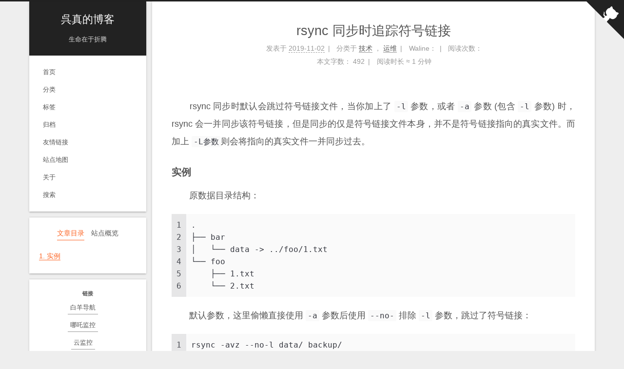

--- FILE ---
content_type: text/html; charset=utf-8
request_url: https://blog.kuretru.com/posts/adc8d667/
body_size: 7340
content:
<!DOCTYPE html>
<html lang="zh-CN">

<head>
  <meta charset="UTF-8">
  <meta name="viewport" content="width=device-width">
  <meta name="theme-color" content="#222">
  <meta name="generator" content="Hexo 8.0.0">
  <link rel="preconnect" href="https://lib.baomitu.com" crossorigin>
  <link rel="apple-touch-icon" sizes="180x180" href="https://blog-img.i5zhen.com/images/apple-touch-icon-next.png">
  <link rel="icon" type="image/png" sizes="32x32" href="https://blog-img.i5zhen.com/images/favicon-32x32-next.png">
  <link rel="icon" type="image/png" sizes="16x16" href="https://blog-img.i5zhen.com/images/favicon-16x16-next.png">
  <link rel="mask-icon" href="https://blog-img.i5zhen.com/images/logo.svg" color="#222">
  <link rel="stylesheet" href="/css/main.css">
  <link rel="stylesheet" href="https://lib.baomitu.com/font-awesome/6.7.2/css/all.min.css" integrity="sha256-dABdfBfUoC8vJUBOwGVdm8L9qlMWaHTIfXt+7GnZCIo=" crossorigin="anonymous">
  <link rel="stylesheet" href="https://lib.baomitu.com/animate.css/3.1.1/animate.min.css" integrity="sha256-PR7ttpcvz8qrF57fur/yAx1qXMFJeJFiA6pSzWi0OIE=" crossorigin="anonymous">
  <link rel="stylesheet" href="https://lib.baomitu.com/pace/1.2.4/themes/blue/pace-theme-flash.css">
  <script src="https://lib.baomitu.com/pace/1.2.4/pace.min.js" integrity="sha256-gqd7YTjg/BtfqWSwsJOvndl0Bxc8gFImLEkXQT8+qj0=" crossorigin="anonymous"></script>
  <script class="next-config" data-name="main" type="application/json">
    {
      "hostname": "blog.kuretru.com",
      "root": "/",
      "images": "https://blog-img.i5zhen.com/images",
      "scheme": "Gemini",
      "darkmode": false,
      "version": "8.22.0",
      "exturl": false,
      "sidebar": {
        "position": "left",
        "width_expanded": 320,
        "width_dual_column": 240,
        "display": "post",
        "padding": 18,
        "offset": 12
      },
      "hljswrap": true,
      "copycode": {
        "enable": true,
        "style": "default"
      },
      "fold": {
        "enable": true,
        "height": 500
      },
      "bookmark": {
        "enable": false,
        "color": "#222",
        "save": "auto"
      },
      "mediumzoom": false,
      "lazyload": false,
      "pangu": true,
      "comments": {
        "style": "tabs",
        "active": null,
        "storage": true,
        "lazyload": false,
        "nav": null
      },
      "stickytabs": false,
      "motion": {
        "enable": true,
        "async": true,
        "duration": 200,
        "transition": {
          "menu_item": "fadeInDown",
          "post_block": "fadeIn",
          "post_header": "fadeInDown",
          "post_body": "fadeInDown",
          "coll_header": "fadeInLeft",
          "sidebar": "fadeInUp"
        }
      },
      "i18n": {
        "placeholder": "搜索...",
        "empty": "没有找到任何搜索结果：${query}",
        "hits_time": "找到 ${hits} 个搜索结果（用时 ${time} 毫秒）",
        "hits": "找到 ${hits} 个搜索结果"
      },
      "path": "/search.xml",
      "localsearch": {
        "enable": true,
        "top_n_per_article": 1,
        "unescape": false,
        "preload": false
      }
    }
  </script>
  <script src="/js/config.js"></script>
  <meta name="description" content="rsync同步时默认会跳过符号链接文件，当你加上了-l参数，或者-a参数(包含-l参数)时，rsync会一并同步该符号链接，但是同步的仅是符号链接文件本身，并不是符号链接指向的真实文件。而加上-L参数则会将指向的真实文件一并同步过去。">
  <meta property="og:type" content="article">
  <meta property="og:title" content="rsync同步时追踪符号链接">
  <meta property="og:url" content="https://blog.kuretru.com/posts/adc8d667/">
  <meta property="og:site_name" content="呉真的博客">
  <meta property="og:description" content="rsync同步时默认会跳过符号链接文件，当你加上了-l参数，或者-a参数(包含-l参数)时，rsync会一并同步该符号链接，但是同步的仅是符号链接文件本身，并不是符号链接指向的真实文件。而加上-L参数则会将指向的真实文件一并同步过去。">
  <meta property="og:locale" content="zh_CN">
  <meta property="article:published_time" content="2019-11-02T14:00:53.000Z">
  <meta property="article:modified_time" content="2019-11-02T14:19:43.000Z">
  <meta property="article:author" content="呉真">
  <meta property="article:tag" content="rsync">
  <meta name="twitter:card" content="summary">
  <link rel="canonical" href="https://blog.kuretru.com/posts/adc8d667/">
  <script class="next-config" data-name="page" type="application/json">
    {
      "sidebar": "",
      "isHome": false,
      "isPost": true,
      "lang": "zh-CN",
      "comments": true,
      "permalink": "https://blog.kuretru.com/posts/adc8d667/",
      "path": "posts/adc8d667/",
      "title": "rsync同步时追踪符号链接"
    }
  </script>
  <script class="next-config" data-name="calendar" type="application/json">
    ""
  </script>
  <title>rsync同步时追踪符号链接 | 呉真的博客</title>
  <script async src="https://www.googletagmanager.com/gtag/js?id=UA-98915584-1"></script>
  <script class="next-config" data-name="google_analytics" type="application/json">
    {
      "tracking_id": "UA-98915584-1",
      "only_pageview": false,
      "measure_protocol_api_secret": null
    }
  </script>
  <script src="/js/third-party/analytics/google-analytics.js"></script>
  <link rel="dns-prefetch" href="https://blog-comment.i5zhen.com">
  <noscript>
    <link rel="stylesheet" href="/css/noscript.css">
  </noscript>
</head>

<body itemscope itemtype="http://schema.org/WebPage" class="use-motion">
  <div class="headband"></div>
  <main class="main">
    <div class="column">
      <header class="header" itemscope itemtype="http://schema.org/WPHeader">
        <div class="site-brand-container">
          <div class="site-nav-toggle">
            <div class="toggle" aria-label="切换导航栏" role="button">
              <span class="toggle-line"></span>
              <span class="toggle-line"></span>
              <span class="toggle-line"></span>
            </div>
          </div>
          <div class="site-meta">
            <a href="/" class="brand" rel="start">
              <i class="logo-line"></i>
              <p class="site-title">呉真的博客</p>
              <i class="logo-line"></i>
            </a>
            <p class="site-subtitle" itemprop="description">生命在于折腾</p>
          </div>
          <div class="site-nav-right">
            <div class="toggle popup-trigger" aria-label="搜索" role="button">
              <i class="fa fa-search fa-fw fa-lg"></i>
            </div>
          </div>
        </div>
        <nav class="site-nav">
          <ul class="main-menu menu">
            <li class="menu-item menu-item-home"><a href="/" rel="section"><i class="fa fa-home fa-fw"></i>首页</a></li>
            <li class="menu-item menu-item-categories"><a href="/categories/" rel="section"><i class="fa fa-th fa-fw"></i>分类</a></li>
            <li class="menu-item menu-item-tags"><a href="/tags/" rel="section"><i class="fa fa-tags fa-fw"></i>标签</a></li>
            <li class="menu-item menu-item-archives"><a href="/archives/" rel="section"><i class="fa fa-archive fa-fw"></i>归档</a></li>
            <li class="menu-item menu-item-友情链接"><a href="/links/" rel="section"><i class="fa fa-link fa-fw"></i>友情链接</a></li>
            <li class="menu-item menu-item-sitemap"><a href="/sitemap.xml" rel="section"><i class="fa fa-sitemap fa-fw"></i>站点地图</a></li>
            <li class="menu-item menu-item-about"><a href="/about/" rel="section"><i class="fa fa-user fa-fw"></i>关于</a></li>
            <li class="menu-item menu-item-search">
              <a role="button" class="popup-trigger"><i class="fa fa-search fa-fw"></i>搜索 </a>
            </li>
          </ul>
        </nav>
        <div class="search-pop-overlay">
          <div class="popup search-popup">
            <div class="search-header">
              <span class="search-icon">
                <i class="fa fa-search"></i>
              </span>
              <div class="search-input-container">
                <input autocomplete="off" autocapitalize="off" maxlength="80" placeholder="搜索..." spellcheck="false" type="search" class="search-input">
              </div>
              <span class="popup-btn-close" role="button">
                <i class="fa fa-times-circle"></i>
              </span>
            </div>
            <div class="search-result-container">
              <div class="search-result-icon">
                <i class="fa fa-spinner fa-pulse fa-5x"></i>
              </div>
            </div>
          </div>
        </div>
      </header>
      <aside class="sidebar">
        <div class="sidebar-inner sidebar-nav-active sidebar-toc-active">
          <ul class="sidebar-nav">
            <li class="sidebar-nav-toc"> 文章目录 </li>
            <li class="sidebar-nav-overview"> 站点概览 </li>
          </ul>
          <div class="sidebar-panel-container">
            <!--noindex-->
            <div class="post-toc-wrap sidebar-panel">
              <div class="post-toc animated">
                <ol class="nav">
                  <li class="nav-item nav-level-4"><a class="nav-link" href="#%E5%AE%9E%E4%BE%8B"><span class="nav-number">1.</span> <span class="nav-text">实例</span></a></li>
                </ol>
              </div>
            </div>
            <!--/noindex-->
            <div class="site-overview-wrap sidebar-panel">
              <div class="site-author animated" itemprop="author" itemscope itemtype="http://schema.org/Person">
                <img class="site-author-image" itemprop="image" alt="呉真" src="https://blog-img.i5zhen.com/uploads/avatar.jpg">
                <p class="site-author-name" itemprop="name">呉真</p>
                <div class="site-description" itemprop="description">总是走弯路的小透明</div>
              </div>
              <div class="site-state-wrap animated">
                <nav class="site-state">
                  <div class="site-state-item site-state-posts">
                    <a href="/archives/">
                      <span class="site-state-item-count">132</span>
                      <span class="site-state-item-name">日志</span>
                    </a>
                  </div>
                  <div class="site-state-item site-state-categories">
                    <a href="/categories/">
                      <span class="site-state-item-count">21</span>
                      <span class="site-state-item-name">分类</span></a>
                  </div>
                  <div class="site-state-item site-state-tags">
                    <a href="/tags/">
                      <span class="site-state-item-count">86</span>
                      <span class="site-state-item-name">标签</span></a>
                  </div>
                </nav>
              </div>
              <div class="links-of-author animated">
                <span class="links-of-author-item">
                  <a href="/cdn-cgi/l/email-protection#e7d79fd5a6a2dfd2dea3d3c49696c984888a" title="QQ → mailto:0x2AE859D4#qq.com" rel="noopener me" target="_blank"><i class="fab fa-qq fa-fw"></i></a>
                </span>
                <span class="links-of-author-item">
                  <a href="https://github.com/kuretru" title="GitHub → https:&#x2F;&#x2F;github.com&#x2F;kuretru" rel="noopener me" target="_blank"><i class="fab fa-github fa-fw"></i></a>
                </span>
                <span class="links-of-author-item">
                  <a href="/cdn-cgi/l/email-protection#1b706e697e6f696e387c767a727735787476" title="E-Mail → mailto:kuretru#gmail.com" rel="noopener me" target="_blank"><i class="fa fa-envelope fa-fw"></i></a>
                </span>
                <span class="links-of-author-item">
                  <a href="https://weibo.com/kuretru" title="Weibo → https:&#x2F;&#x2F;weibo.com&#x2F;kuretru" rel="noopener me" target="_blank"><i class="fab fa-weibo fa-fw"></i></a>
                </span>
                <span class="links-of-author-item">
                  <a href="https://steamcommunity.com/id/kuretru/" title="Steam → https:&#x2F;&#x2F;steamcommunity.com&#x2F;id&#x2F;kuretru&#x2F;" rel="noopener me" target="_blank"><i class="fab fa-steam fa-fw"></i></a>
                </span>
              </div>
            </div>
          </div>
        </div>
        <div class="sidebar-inner sidebar-blogroll">
          <div class="links-of-blogroll animated">
            <div class="links-of-blogroll-title"><i class="fa fa-hand-point-down fa-fw"></i> 链接 </div>
            <ul class="links-of-blogroll-list">
              <li class="links-of-blogroll-item">
                <a href="https://kuretru.com/" title="https:&#x2F;&#x2F;kuretru.com&#x2F;" rel="noopener" target="_blank">白羊导航</a>
              </li>
              <li class="links-of-blogroll-item">
                <a href="https://monitor.kuretru.com/" title="https:&#x2F;&#x2F;monitor.kuretru.com&#x2F;" rel="noopener" target="_blank">哪吒监控</a>
              </li>
              <li class="links-of-blogroll-item">
                <a href="https://monitor.kuretru.com/status/" title="https:&#x2F;&#x2F;monitor.kuretru.com&#x2F;status&#x2F;" rel="noopener" target="_blank">云监控</a>
              </li>
              <li class="links-of-blogroll-item">
                <a href="https://blog.kuretru.com/kms/" title="https:&#x2F;&#x2F;blog.kuretru.com&#x2F;kms&#x2F;">KMS服务器</a>
              </li>
              <li class="links-of-blogroll-item">
                <a href="https://blog.kuretru.com/posts/fcbfc0a9/" title="https:&#x2F;&#x2F;blog.kuretru.com&#x2F;posts&#x2F;fcbfc0a9&#x2F;">闪讯机器人</a>
              </li>
              <li class="links-of-blogroll-item">
                <a href="https://blog.kuretru.com/posts/92cf198c/" title="https:&#x2F;&#x2F;blog.kuretru.com&#x2F;posts&#x2F;92cf198c&#x2F;">RK3568系列</a>
              </li>
              <li class="links-of-blogroll-item">
                <a href="https://blog.kuretru.com/packages/" title="https:&#x2F;&#x2F;blog.kuretru.com&#x2F;packages&#x2F;">预编译包仓库</a>
              </li>
            </ul>
          </div>
        </div>
      </aside>
    </div>
    <div class="main-inner post posts-expand">
      <div class="post-block">
        <article itemscope itemtype="http://schema.org/Article" class="post-content" lang="zh-CN">
          <link itemprop="mainEntityOfPage" href="https://blog.kuretru.com/posts/adc8d667/">
          <span hidden itemprop="author" itemscope itemtype="http://schema.org/Person">
            <meta itemprop="image" content="https://blog-img.i5zhen.com/uploads/avatar.jpg">
            <meta itemprop="name" content="呉真">
          </span>
          <span hidden itemprop="publisher" itemscope itemtype="http://schema.org/Organization">
            <meta itemprop="name" content="呉真的博客">
            <meta itemprop="description" content="总是走弯路的小透明">
          </span>
          <span hidden itemprop="post" itemscope itemtype="http://schema.org/CreativeWork">
            <meta itemprop="name" content="rsync同步时追踪符号链接 | 呉真的博客">
            <meta itemprop="description" content="">
          </span>
          <header class="post-header">
            <h1 class="post-title" itemprop="name headline"> rsync同步时追踪符号链接 </h1>
            <div class="post-meta-container">
              <div class="post-meta">
                <span class="post-meta-item">
                  <span class="post-meta-item-icon">
                    <i class="far fa-calendar"></i>
                  </span>
                  <span class="post-meta-item-text">发表于</span>
                  <time title="创建时间：2019-11-02 22:00:53 / 修改时间：22:19:43" itemprop="dateCreated datePublished" datetime="2019-11-02T22:00:53+08:00">2019-11-02</time>
                </span>
                <span class="post-meta-item">
                  <span class="post-meta-item-icon">
                    <i class="far fa-folder"></i>
                  </span>
                  <span class="post-meta-item-text">分类于</span>
                  <span itemprop="about" itemscope itemtype="http://schema.org/Thing">
                    <a href="/categories/tech/" itemprop="url" rel="index"><span itemprop="name">技术</span></a>
                  </span> ， <span itemprop="about" itemscope itemtype="http://schema.org/Thing">
                    <a href="/categories/tech/operations/" itemprop="url" rel="index"><span itemprop="name">运维</span></a>
                  </span>
                </span>
                <span class="post-meta-item">
                  <span class="post-meta-item-icon">
                    <i class="far fa-comment"></i>
                  </span>
                  <span class="post-meta-item-text">Waline：</span>
                  <a title="waline" href="/posts/adc8d667/#waline" itemprop="discussionUrl">
                    <span class="post-comments-count waline-comment-count" data-path="/posts/adc8d667/" itemprop="commentCount"></span>
                  </a>
                </span>
                <span class="post-meta-item" title="阅读次数">
                  <span class="post-meta-item-icon">
                    <i class="far fa-eye"></i>
                  </span>
                  <span class="post-meta-item-text">阅读次数：</span>
                  <span class="waline-pageview-count" data-path="/posts/adc8d667/"></span>
                </span>
                <span class="post-meta-break"></span>
                <span class="post-meta-item" title="本文字数">
                  <span class="post-meta-item-icon">
                    <i class="far fa-file-word"></i>
                  </span>
                  <span class="post-meta-item-text">本文字数：</span>
                  <span>492</span>
                </span>
                <span class="post-meta-item" title="阅读时长">
                  <span class="post-meta-item-icon">
                    <i class="far fa-clock"></i>
                  </span>
                  <span class="post-meta-item-text">阅读时长 &asymp;</span>
                  <span>1 分钟</span>
                </span>
              </div>
            </div>
          </header>
          <div class="post-body" itemprop="articleBody">
            <p>　　rsync同步时默认会跳过符号链接文件，当你加上了<code>-l</code>参数，或者<code>-a</code>参数(包含<code>-l</code>参数)时，rsync会一并同步该符号链接，但是同步的仅是符号链接文件本身，并不是符号链接指向的真实文件。而加上<code>-L参数</code>则会将指向的真实文件一并同步过去。</p>
            <span id="more"></span>
            <h4 id="实例">实例</h4>
            <p>　　原数据目录结构：</p>
            <figure class="highlight bash">
              <table>
                <tr>
                  <td class="gutter">
                    <pre><span class="line">1</span><br><span class="line">2</span><br><span class="line">3</span><br><span class="line">4</span><br><span class="line">5</span><br><span class="line">6</span><br></pre>
                  </td>
                  <td class="code">
                    <pre><span class="line">.</span><br><span class="line">├── bar</span><br><span class="line">│   └── data -&gt; ../foo/1.txt</span><br><span class="line">└── foo</span><br><span class="line">    ├── 1.txt</span><br><span class="line">    └── 2.txt</span><br></pre>
                  </td>
                </tr>
              </table>
            </figure>
            <p>　　默认参数，这里偷懒直接使用<code>-a</code>参数后使用<code>--no-</code>排除<code>-l</code>参数，跳过了符号链接：</p>
            <figure class="highlight bash">
              <table>
                <tr>
                  <td class="gutter">
                    <pre><span class="line">1</span><br><span class="line">2</span><br><span class="line">3</span><br><span class="line">4</span><br><span class="line">5</span><br><span class="line">6</span><br></pre>
                  </td>
                  <td class="code">
                    <pre><span class="line">rsync -avz --no-l data/ backup/</span><br><span class="line">.</span><br><span class="line">├── bar</span><br><span class="line">└── foo</span><br><span class="line">    ├── 1.txt</span><br><span class="line">    └── 2.txt</span><br></pre>
                  </td>
                </tr>
              </table>
            </figure>
            <p>　　带<code>-l</code>参数，一并同步符号链接：</p>
            <figure class="highlight bash">
              <table>
                <tr>
                  <td class="gutter">
                    <pre><span class="line">1</span><br><span class="line">2</span><br><span class="line">3</span><br><span class="line">4</span><br><span class="line">5</span><br><span class="line">6</span><br><span class="line">7</span><br></pre>
                  </td>
                  <td class="code">
                    <pre><span class="line">rsync -avz data/ backup/</span><br><span class="line">.</span><br><span class="line">├── bar</span><br><span class="line">│   └── data -&gt; ../foo/1.txt</span><br><span class="line">└── foo</span><br><span class="line">    ├── 1.txt</span><br><span class="line">    └── 2.txt</span><br></pre>
                  </td>
                </tr>
              </table>
            </figure>
            <p>　带<code>-L</code>参数，追踪符号链接：</p>
            <figure class="highlight bash">
              <table>
                <tr>
                  <td class="gutter">
                    <pre><span class="line">1</span><br><span class="line">2</span><br><span class="line">3</span><br><span class="line">4</span><br><span class="line">5</span><br><span class="line">6</span><br></pre>
                  </td>
                  <td class="code">
                    <pre><span class="line">rsync -avzL data/ backup/</span><br><span class="line">├── bar</span><br><span class="line">│   └── data  <span class="comment"># The content same as ../foo/1.txt</span></span><br><span class="line">└── foo</span><br><span class="line">    ├── 1.txt</span><br><span class="line">    └── 2.txt</span><br></pre>
                  </td>
                </tr>
              </table>
            </figure>
            <link rel="stylesheet" href="/css/spoiler.css" type="text/css">
            <script data-cfasync="false" src="/cdn-cgi/scripts/5c5dd728/cloudflare-static/email-decode.min.js"></script><script src="/js/spoiler.js" type="text/javascript" async></script>
          </div>
          <footer class="post-footer">
            <div class="post-copyright">
              <ul>
                <li class="post-copyright-author">
                  <strong>本文作者： </strong>呉真
                </li>
                <li class="post-copyright-link">
                  <strong>本文链接：</strong>
                  <a href="https://blog.kuretru.com/posts/adc8d667/" title="rsync同步时追踪符号链接">https://blog.kuretru.com/posts/adc8d667/</a>
                </li>
                <li class="post-copyright-license">
                  <strong>版权声明： </strong>本博客所有文章除特别声明外，均采用 <a href="https://creativecommons.org/licenses/by-nc-sa/4.0/deed.zh" rel="noopener" target="_blank"><i class="fab fa-fw fa-creative-commons"></i>BY-NC-SA</a> 许可协议。转载请注明出处！
                </li>
              </ul>
            </div>
            <div class="post-tags">
              <a href="/tags/rsync/" rel="tag"><i class="fa fa-tag"></i> rsync</a>
            </div>
            <div class="post-nav">
              <div class="post-nav-item">
                <a href="/posts/c124f112/" rel="prev" title="PyTorch学习笔记(二)数据加载器">
                  <i class="fa fa-angle-left"></i> PyTorch学习笔记(二)数据加载器 </a>
              </div>
              <div class="post-nav-item">
                <a href="/posts/9d139dae/" rel="next" title="CS:GO令人记忆深刻的镜头"> CS:GO令人记忆深刻的镜头 <i class="fa fa-angle-right"></i>
                </a>
              </div>
            </div>
          </footer>
        </article>
      </div>
      <div class="comments" id="waline"></div>
    </div>
  </main>
  <footer class="footer">
    <div class="footer-inner">
      <div class="copyright"> &copy; 2015 – <span itemprop="copyrightYear">2025</span>
        <span class="with-love">
          <i class="fa fa-heart"></i>
        </span>
        <span class="author" itemprop="copyrightHolder">呉真</span>
      </div>
      <div class="wordcount">
        <span class="post-meta-item">
          <span class="post-meta-item-icon">
            <i class="fa fa-chart-line"></i>
          </span>
          <span title="站点总字数">339k</span>
        </span>
        <span class="post-meta-item">
          <span class="post-meta-item-icon">
            <i class="fa fa-coffee"></i>
          </span>
          <span title="站点阅读时长">14:08</span>
        </span>
        <span class="post-meta-item">
          <span class="post-meta-item-icon">
            <i class="fa fa-eye"></i>
          </span>
          <span title="站点总阅读量" class="waline-pageview-count" data-path="/" />
        </span>
      </div>
      <div class="powered-by">由 <a href="https://hexo.io/" rel="noopener" target="_blank">Hexo</a> & <a href="https://theme-next.js.org/" rel="noopener" target="_blank">NexT.Gemini</a> 强力驱动 </div>
    </div>
  </footer>
  <div class="toggle sidebar-toggle" role="button">
    <span class="toggle-line"></span>
    <span class="toggle-line"></span>
    <span class="toggle-line"></span>
  </div>
  <div class="sidebar-dimmer"></div>
  <div class="back-to-top" role="button" aria-label="返回顶部">
    <i class="fa fa-arrow-up fa-lg"></i>
    <span>0%</span>
  </div>
  <div class="reading-progress-bar"></div>
  <a href="https://github.com/kuretru" class="github-corner" title="在GitHub上关注吳真" aria-label="在GitHub上关注吳真" rel="noopener" target="_blank"><svg width="80" height="80" viewBox="0 0 250 250" aria-hidden="true">
      <path d="M0,0 L115,115 L130,115 L142,142 L250,250 L250,0 Z"></path>
      <path d="M128.3,109.0 C113.8,99.7 119.0,89.6 119.0,89.6 C122.0,82.7 120.5,78.6 120.5,78.6 C119.2,72.0 123.4,76.3 123.4,76.3 C127.3,80.9 125.5,87.3 125.5,87.3 C122.9,97.6 130.6,101.9 134.4,103.2" fill="currentColor" style="transform-origin: 130px 106px;" class="octo-arm"></path>
      <path d="M115.0,115.0 C114.9,115.1 118.7,116.5 119.8,115.4 L133.7,101.6 C136.9,99.2 139.9,98.4 142.2,98.6 C133.8,88.0 127.5,74.4 143.8,58.0 C148.5,53.4 154.0,51.2 159.7,51.0 C160.3,49.4 163.2,43.6 171.4,40.1 C171.4,40.1 176.1,42.5 178.8,56.2 C183.1,58.6 187.2,61.8 190.9,65.4 C194.5,69.0 197.7,73.2 200.1,77.6 C213.8,80.2 216.3,84.9 216.3,84.9 C212.7,93.1 206.9,96.0 205.4,96.6 C205.1,102.4 203.0,107.8 198.3,112.5 C181.9,128.9 168.3,122.5 157.7,114.1 C157.9,116.9 156.7,120.9 152.7,124.9 L141.0,136.5 C139.8,137.7 141.6,141.9 141.8,141.8 Z" fill="currentColor" class="octo-body"></path>
    </svg></a>
  <noscript>
    <div class="noscript-warning">Theme NexT works best with JavaScript enabled</div>
  </noscript>
  <script src="https://lib.baomitu.com/animejs/3.2.1/anime.min.js" integrity="sha256-XL2inqUJaslATFnHdJOi9GfQ60on8Wx1C2H8DYiN1xY=" crossorigin="anonymous"></script>
  <script src="https://lib.baomitu.com/pangu/4.0.7/pangu.min.js" integrity="sha256-j+yj56cdEY2CwkVtGyz18fNybFGpMGJ8JxG3GSyO2+I=" crossorigin="anonymous"></script>
  <script src="/js/comments.js"></script>
  <script src="/js/utils.js"></script>
  <script src="/js/motion.js"></script>
  <script src="/js/sidebar.js"></script>
  <script src="/js/next-boot.js"></script>
  <script src="https://lib.baomitu.com/hexo-generator-searchdb/1.4.1/search.js" integrity="sha256-1kfA5uHPf65M5cphT2dvymhkuyHPQp5A53EGZOnOLmc=" crossorigin="anonymous"></script>
  <script src="/js/third-party/search/local-search.js"></script>
  <script src="/js/third-party/pace.js"></script>
  <script class="next-config" data-name="enableMath" type="application/json">
    false
  </script>
  <link rel="stylesheet" href="https://lib.baomitu.com/KaTeX/0.16.9/katex.min.css" integrity="sha256-UF1fgpAiu3tPJN/uCqEUHNe7pnr+QR0SQDNfgglgtcM=" crossorigin="anonymous">
  <script class="next-config" data-name="waline" type="application/json">
    {
      "lang": "zh-CN",
      "enable": true,
      "serverURL": "https://blog-comment.i5zhen.com",
      "cssUrl": "https://lib.baomitu.com/waline/2.13.0/waline.css",
      "commentCount": true,
      "pageview": true,
      "libUrl": "https://lib.baomitu.com/waline/2.13.0/waline.js",
      "locale": {
        "placeholder": "无需注册，支持Markdown语法，填写邮箱可以收到回复通知。"
      },
      "meta": ["nick", "mail", "link"],
      "requiredMeta": ["nick"],
      "wordLimit": 0,
      "login": "enable",
      "pageSize": 10,
      "el": "#waline",
      "comment": true,
      "path": "/posts/adc8d667/"
    }
  </script>
  <link rel="stylesheet" href="https://lib.baomitu.com/waline/2.13.0/waline.css">
  <script>
    document.addEventListener('page:loaded', () => {
      NexT.utils.loadComments(CONFIG.waline.el).then(() => NexT.utils.getScript(CONFIG.waline.libUrl, {
        condition: window.Waline
      })).then(() => Waline.init(Object.assign({}, CONFIG.waline, {
        el: document.querySelector(CONFIG.waline.el)
      })));
    });
  </script>
<script defer src="https://static.cloudflareinsights.com/beacon.min.js/vcd15cbe7772f49c399c6a5babf22c1241717689176015" integrity="sha512-ZpsOmlRQV6y907TI0dKBHq9Md29nnaEIPlkf84rnaERnq6zvWvPUqr2ft8M1aS28oN72PdrCzSjY4U6VaAw1EQ==" data-cf-beacon='{"version":"2024.11.0","token":"db2a4b1dbb93494fa3ae8d236d88a29d","r":1,"server_timing":{"name":{"cfCacheStatus":true,"cfEdge":true,"cfExtPri":true,"cfL4":true,"cfOrigin":true,"cfSpeedBrain":true},"location_startswith":null}}' crossorigin="anonymous"></script>
</body>

</html>


--- FILE ---
content_type: text/css
request_url: https://blog.kuretru.com/css/spoiler.css
body_size: -373
content:
.spoiler {
  margin: 5px 0;
  padding: 0 15px;
  border: 1px solid #E5E5E5;
  position: relative;
  clear: both;
  border-radius: 3px;
}
.spoiler .spoiler-title {
  background: #E5E5E5;
  margin: 0 -15px;
  padding: 5px 15px;
  color: #353535;
  font-weight: bold;
  font-size: 13px;
  display: block;
  cursor: pointer;
}
.spoiler .spoiler-title:before {
  font-weight: bold;
}
.spoiler.collapsed .spoiler-title:before {
  content: "显示 ";
}
.spoiler.expanded .spoiler-title:before {
  content: "隐藏 ";
}
.spoiler .spoiler-content {
  padding-top: 0;
  padding-bottom: 0;
  margin-top: 0;
  margin-bottom: 0;
  -moz-transition-duration: 0.3s;
  -webkit-transition-duration: 0.3s;
  -o-transition-duration: 0.3s;
  transition-duration: 0.3s;
  -moz-transition-timing-function: ease-in-out;
  -webkit-transition-timing-function: ease-in-out;
  -o-transition-timing-function: ease-in-out;
  transition-timing-function: ease-in-out;
}
.spoiler.collapsed .spoiler-content {
  overflow: hidden;
  max-height: 0;
}
.spoiler.expanded .spoiler-content {
  max-height: 3000px;
  overflow: hidden;
}
.spoiler .spoiler-content p:first-child {
  margin-top: 0 !important;
}


--- FILE ---
content_type: application/javascript; charset=utf-8
request_url: https://blog.kuretru.com/js/config.js
body_size: -126
content:
if (!window.NexT) window.NexT = {};
(function() {
  const className = 'next-config';
  const staticConfig = {};
  let variableConfig = {};
  const parse = text => JSON.parse(text || '{}');
  const update = name => {
    const targetEle = document.querySelector(`.${className}[data-name="${name}"]`);
    if (!targetEle) return;
    const parsedConfig = parse(targetEle.text);
    if (name === 'main') {
      Object.assign(staticConfig, parsedConfig);
    } else {
      variableConfig[name] = parsedConfig;
    }
  };
  update('main');
  window.CONFIG = new Proxy({}, {
    get(overrideConfig, name) {
      let existing;
      if (name in staticConfig) {
        existing = staticConfig[name];
      } else {
        if (!(name in variableConfig)) update(name);
        existing = variableConfig[name];
      }
      // For unset override and mixable existing
      if (!(name in overrideConfig) && typeof existing === 'object') {
        // Get ready to mix.
        overrideConfig[name] = {};
      }
      if (name in overrideConfig) {
        const override = overrideConfig[name];
        // When mixable
        if (typeof override === 'object' && typeof existing === 'object') {
          // Mix, proxy changes to the override.
          return new Proxy({
            ...existing,
            ...override
          }, {
            set(target, prop, value) {
              target[prop] = value;
              override[prop] = value;
              return true;
            }
          });
        }
        return override;
      }
      // Only when not mixable and override hasn't been set.
      return existing;
    }
  });
  document.addEventListener('pjax:success', () => {
    variableConfig = {};
  });
})();


--- FILE ---
content_type: application/javascript; charset=utf-8
request_url: https://blog.kuretru.com/js/third-party/analytics/google-analytics.js
body_size: -253
content:
/* global CONFIG, dataLayer, gtag */
if (!CONFIG.google_analytics.only_pageview) {
  if (CONFIG.hostname === location.hostname) {
    window.dataLayer = window.dataLayer || [];
    window.gtag = function() {
      dataLayer.push(arguments);
    };
    gtag('js', new Date());
    gtag('config', CONFIG.google_analytics.tracking_id);
    document.addEventListener('pjax:success', () => {
      gtag('event', 'page_view', {
        page_location: location.href,
        page_path: location.pathname,
        page_title: document.title
      });
    });
  }
} else {
  const sendPageView = () => {
    if (CONFIG.hostname !== location.hostname) return;
    const uid = localStorage.getItem('uid') || (Math.random() + '.' + Math.random());
    localStorage.setItem('uid', uid);
    fetch('https://www.google-analytics.com/mp/collect?' + new URLSearchParams({
      api_secret: CONFIG.google_analytics.measure_protocol_api_secret,
      measurement_id: CONFIG.google_analytics.tracking_id
    }), {
      method: 'POST',
      headers: {
        'Content-Type': 'application/json'
      },
      body: JSON.stringify({
        client_id: uid,
        events: [{
          name: 'page_view',
          params: {
            page_location: location.href,
            page_title: document.title
          }
        }]
      }),
      mode: 'no-cors'
    });
  };
  document.addEventListener('pjax:complete', sendPageView);
  sendPageView();
}


--- FILE ---
content_type: application/javascript; charset=utf-8
request_url: https://blog.kuretru.com/js/third-party/search/local-search.js
body_size: 238
content:
/* global CONFIG, pjax, LocalSearch */
document.addEventListener('DOMContentLoaded', () => {
  if (!CONFIG.path) {
    // Search DB path
    console.warn('`hexo-generator-searchdb` plugin is not installed!');
    return;
  }
  const localSearch = new LocalSearch({
    path: CONFIG.path,
    top_n_per_article: CONFIG.localsearch.top_n_per_article,
    unescape: CONFIG.localsearch.unescape
  });
  const input = document.querySelector('.search-input');
  const container = document.querySelector('.search-result-container');
  const inputEventFunction = () => {
    if (!localSearch.isfetched) return;
    const searchText = input.value.trim().toLowerCase();
    const keywords = searchText.split(/[-\s]+/);
    let resultItems = [];
    if (searchText.length > 0) {
      // Perform local searching
      resultItems = localSearch.getResultItems(keywords);
    }
    if (keywords.length === 1 && keywords[0] === '') {
      container.innerHTML = '<div class="search-result-icon"><i class="fa fa-search fa-5x"></i></div>';
    } else if (resultItems.length === 0) {
      container.innerHTML = '<div class="search-result-icon"><i class="far fa-frown fa-5x"></i></div>';
    } else {
      resultItems.sort((left, right) => {
        if (left.includedCount !== right.includedCount) {
          return right.includedCount - left.includedCount;
        } else if (left.hitCount !== right.hitCount) {
          return right.hitCount - left.hitCount;
        }
        return right.id - left.id;
      });
      const stats = CONFIG.i18n.hits.replace('${hits}', resultItems.length);
      container.innerHTML = `<div class="search-stats">${stats}</div>
        <hr>
        <ul class="search-result-list">${resultItems.map(result => result.item).join('')}</ul>`;
      if (typeof pjax === 'object') pjax.refresh(container);
    }
  };
  localSearch.highlightSearchWords(document.querySelector('.post-body'));
  if (CONFIG.localsearch.preload) {
    localSearch.fetchData();
  }
  input.addEventListener('input', inputEventFunction);
  window.addEventListener('search:loaded', inputEventFunction);
  // Handle and trigger popup window
  document.querySelectorAll('.popup-trigger').forEach(element => {
    element.addEventListener('click', () => {
      document.body.classList.add('search-active');
      // Wait for search-popup animation to complete
      setTimeout(() => input.focus(), 500);
      if (!localSearch.isfetched) localSearch.fetchData();
    });
  });
  // Monitor main search box
  const onPopupClose = () => {
    document.body.classList.remove('search-active');
  };
  document.querySelector('.search-pop-overlay').addEventListener('click', event => {
    if (event.target === document.querySelector('.search-pop-overlay')) {
      onPopupClose();
    }
  });
  document.querySelector('.popup-btn-close').addEventListener('click', onPopupClose);
  document.addEventListener('pjax:success', () => {
    localSearch.highlightSearchWords(document.querySelector('.post-body'));
    onPopupClose();
  });
  window.addEventListener('keydown', event => {
    if ((event.ctrlKey || event.metaKey) && event.key === 'k') {
      event.preventDefault();
      document.body.classList.add('search-active');
      setTimeout(() => input.focus(), 500);
      if (!localSearch.isfetched) localSearch.fetchData();
    }
  });
  window.addEventListener('keyup', event => {
    if (event.key === 'Escape') {
      onPopupClose();
    }
  });
});


--- FILE ---
content_type: application/javascript; charset=utf-8
request_url: https://blog.kuretru.com/js/spoiler.js
body_size: -599
content:
(function(document) {
  [].forEach.call(document.getElementsByClassName('spoiler'), function(panel) {
    panel.getElementsByClassName('spoiler-title')[0].onclick = function() {
      panel.classList.toggle("collapsed");
      panel.classList.toggle("expanded");
    }
  });
})(document);


--- FILE ---
content_type: application/javascript; charset=utf-8
request_url: https://blog.kuretru.com/js/next-boot.js
body_size: 405
content:
/* global NexT, CONFIG */
NexT.boot = {};
NexT.boot.registerEvents = function() {
  NexT.utils.registerScrollPercent();
  NexT.utils.registerCanIUseTag();
  NexT.utils.updateFooterPosition();
  // Mobile top menu bar.
  document.querySelector('.site-nav-toggle .toggle').addEventListener('click', event => {
    event.currentTarget.classList.toggle('toggle-close');
    const siteNav = document.querySelector('.site-nav');
    if (!siteNav) return;
    siteNav.style.setProperty('--scroll-height', siteNav.scrollHeight + 'px');
    document.body.classList.toggle('site-nav-on');
  });
  document.querySelectorAll('.sidebar-nav li').forEach((element, index) => {
    element.addEventListener('click', () => {
      NexT.utils.activateSidebarPanel(index);
    });
  });
  window.addEventListener('hashchange', () => {
    const tHash = location.hash;
    if (tHash !== '' && !tHash.match(/%\S{2}/)) {
      const target = document.querySelector(`.tabs ul.nav-tabs li a[href="${tHash}"]`);
      target && target.click();
    }
  });
  window.addEventListener('tabs:click', e => {
    NexT.utils.registerCodeblock(e.target);
  });
};
NexT.boot.refresh = function() {
  /**
   * Register JS handlers by condition option.
   * Need to add config option in Front-End at 'scripts/helpers/next-config.js' file.
   */
  CONFIG.prism && window.Prism.highlightAll();
  CONFIG.mediumzoom && window.mediumZoom('.post-body :not(a) > img, .post-body > img', {
    background: 'var(--content-bg-color)'
  });
  CONFIG.lazyload && window.lozad('.post-body img').observe();
  CONFIG.pangu && window.pangu.spacingPage();
  CONFIG.exturl && NexT.utils.registerExtURL();
  NexT.utils.wrapTableWithBox();
  NexT.utils.registerCodeblock();
  NexT.utils.registerTabsTag();
  NexT.utils.registerActiveMenuItem();
  NexT.utils.registerLangSelect();
  NexT.utils.registerSidebarTOC();
  NexT.utils.registerPostReward();
  NexT.utils.registerVideoIframe();
};
NexT.boot.motion = function() {
  // Define Motion Sequence & Bootstrap Motion.
  if (CONFIG.motion.enable) {
    NexT.motion.integrator.add(NexT.motion.middleWares.header).add(NexT.motion.middleWares.sidebar).add(NexT.motion.middleWares.postList).add(NexT.motion.middleWares.footer).bootstrap();
  }
  NexT.utils.updateSidebarPosition();
};
document.addEventListener('DOMContentLoaded', () => {
  NexT.boot.registerEvents();
  NexT.boot.refresh();
  NexT.boot.motion();
});


--- FILE ---
content_type: application/javascript; charset=utf-8
request_url: https://blog.kuretru.com/js/third-party/pace.js
body_size: -678
content:
/* global Pace */
Pace.options.restartOnPushState = false;
document.addEventListener('pjax:send', () => {
  Pace.restart();
});


--- FILE ---
content_type: application/javascript; charset=utf-8
request_url: https://blog.kuretru.com/js/utils.js
body_size: 4680
content:
/* global NexT, CONFIG */
HTMLElement.prototype.wrap = function(wrapper) {
  this.parentNode.insertBefore(wrapper, this);
  this.parentNode.removeChild(this);
  wrapper.appendChild(this);
};
(function() {
  const onPageLoaded = () => document.dispatchEvent(new Event('page:loaded', {
    bubbles: true
  }));
  if (document.readyState === 'loading') {
    document.addEventListener('readystatechange', onPageLoaded, {
      once: true
    });
  } else {
    onPageLoaded();
  }
  document.addEventListener('pjax:success', onPageLoaded);
})();
NexT.utils = {
  registerExtURL() {
    document.querySelectorAll('span.exturl').forEach(element => {
      const link = document.createElement('a');
      // https://stackoverflow.com/questions/30106476/using-javascripts-atob-to-decode-base64-doesnt-properly-decode-utf-8-strings
      link.href = decodeURIComponent(atob(element.dataset.url).split('').map(c => {
        return '%' + ('00' + c.charCodeAt(0).toString(16)).slice(-2);
      }).join(''));
      link.rel = 'noopener external nofollow noreferrer';
      link.target = '_blank';
      link.className = element.className;
      link.title = element.title;
      link.innerHTML = element.innerHTML;
      element.parentNode.replaceChild(link, element);
    });
  },
  registerCopyButton(target, element, code = '') {
    // One-click copy code support.
    target.insertAdjacentHTML('beforeend', '<div class="copy-btn"><i class="fa fa-copy fa-fw"></i></div>');
    const button = target.querySelector('.copy-btn');
    button.addEventListener('click', () => {
      if (!code) {
        const lines = element.querySelector('.code') || element.querySelector('code');
        code = lines.innerText;
      }
      if (navigator.clipboard) {
        // https://caniuse.com/mdn-api_clipboard_writetext
        navigator.clipboard.writeText(code).then(() => {
          button.querySelector('i').className = 'fa fa-check-circle fa-fw';
        }, () => {
          button.querySelector('i').className = 'fa fa-times-circle fa-fw';
        });
      } else {
        const ta = document.createElement('textarea');
        ta.style.top = window.scrollY + 'px'; // Prevent page scrolling
        ta.style.position = 'absolute';
        ta.style.opacity = '0';
        ta.readOnly = true;
        ta.value = code;
        document.body.append(ta);
        ta.select();
        ta.setSelectionRange(0, code.length);
        ta.readOnly = false;
        const result = document.execCommand('copy');
        button.querySelector('i').className = result ? 'fa fa-check-circle fa-fw' : 'fa fa-times-circle fa-fw';
        ta.blur(); // For iOS
        button.blur();
        document.body.removeChild(ta);
      }
    });
    // If copycode.style is not mac, element is larger than target
    // So we need to accept both of them as parameters
    element.addEventListener('mouseleave', () => {
      setTimeout(() => {
        button.querySelector('i').className = 'fa fa-copy fa-fw';
      }, 300);
    });
  },
  registerCodeblock(element) {
    const inited = !!element;
    let figure;
    if (CONFIG.hljswrap) {
      figure = (inited ? element : document).querySelectorAll('figure.highlight');
    } else {
      figure = document.querySelectorAll('pre');
    }
    figure.forEach(element => {
      // Skip pre > .mermaid for folding and copy button
      if (element.querySelector('.mermaid')) return;
      if (!inited) {
        let span = element.querySelectorAll('.code .line span');
        if (span.length === 0) {
          // Hljs without line_number and wrap
          span = element.querySelectorAll('code.highlight span');
        }
        span.forEach(s => {
          s.classList.forEach(name => {
            s.classList.replace(name, `hljs-${name}`);
          });
        });
      }
      const height = parseInt(window.getComputedStyle(element).height, 10);
      const needFold = CONFIG.fold.enable && (height > CONFIG.fold.height);
      if (!needFold && !CONFIG.copycode.enable) return;
      let target;
      if (CONFIG.hljswrap && CONFIG.copycode.style === 'mac') {
        target = element;
      } else {
        let box = element.querySelector('.code-container');
        if (!box) {
          // https://github.com/next-theme/hexo-theme-next/issues/98
          // https://github.com/next-theme/hexo-theme-next/pull/508
          const container = element.querySelector('.table-container') || element;
          box = document.createElement('div');
          box.className = 'code-container';
          container.wrap(box);
          // add "notranslate" to prevent Google Translate from translating it, which also completely messes up the layout
          box.classList.add('notranslate');
        }
        target = box;
      }
      if (needFold && !target.classList.contains('unfold')) {
        target.classList.add('highlight-fold');
        target.insertAdjacentHTML('beforeend', '<div class="fold-cover"></div><div class="expand-btn"><i class="fa fa-angle-down fa-fw"></i></div>');
        target.querySelector('.expand-btn').addEventListener('click', () => {
          target.classList.remove('highlight-fold');
          target.classList.add('unfold');
        });
      }
      if (!inited && CONFIG.copycode.enable) {
        this.registerCopyButton(target, element);
      }
    });
  },
  wrapTableWithBox() {
    document.querySelectorAll('table').forEach(element => {
      const box = document.createElement('div');
      box.className = 'table-container';
      element.wrap(box);
    });
  },
  registerVideoIframe() {
    document.querySelectorAll('iframe').forEach(element => {
      const supported = ['www.youtube.com', 'player.vimeo.com', 'player.youku.com', 'player.bilibili.com', 'www.tudou.com'].some(host => element.src.includes(host));
      if (supported && !element.parentNode.matches('.video-container')) {
        const box = document.createElement('div');
        box.className = 'video-container';
        element.wrap(box);
        const width = Number(element.width);
        const height = Number(element.height);
        if (width && height) {
          box.style.paddingTop = (height / width * 100) + '%';
        }
      }
    });
  },
  updateActiveNav() {
    if (!Array.isArray(this.sections)) return;
    let index = this.sections.findIndex(element => {
      return element && element.getBoundingClientRect().top > 10;
    });
    if (index === -1) {
      index = this.sections.length - 1;
    } else if (index > 0) {
      index--;
    }
    this.activateNavByIndex(index);
  },
  registerScrollPercent() {
    const backToTop = document.querySelector('.back-to-top');
    const readingProgressBar = document.querySelector('.reading-progress-bar');
    // For init back to top in sidebar if page was scrolled after page refresh.
    window.addEventListener('scroll', () => {
      if (backToTop || readingProgressBar) {
        const contentHeight = document.body.scrollHeight - window.innerHeight;
        const scrollPercent = contentHeight > 0 ? Math.min(100 * window.scrollY / contentHeight, 100) : 0;
        if (backToTop) {
          backToTop.classList.toggle('back-to-top-on', Math.round(scrollPercent) >= 5);
          backToTop.querySelector('span').innerText = Math.round(scrollPercent) + '%';
        }
        if (readingProgressBar) {
          readingProgressBar.style.setProperty('--progress', scrollPercent.toFixed(2) + '%');
        }
      }
      this.updateActiveNav();
    }, {
      passive: true
    });
    backToTop && backToTop.addEventListener('click', () => {
      window.anime({
        targets: document.scrollingElement,
        duration: 500,
        easing: 'linear',
        scrollTop: 0
      });
    });
  },
  /**
   * Tabs tag listener (without twitter bootstrap).
   */
  registerTabsTag() {
    // Binding `nav-tabs` & `tab-content` by real time permalink changing.
    document.querySelectorAll('.tabs ul.nav-tabs .tab').forEach(element => {
      element.addEventListener('click', event => {
        event.preventDefault();
        // Prevent selected tab to select again.
        if (element.classList.contains('active')) return;
        const nav = element.parentNode;
        // Get the height of `tab-pane` which is activated before, and set it as the height of `tab-content` with extra margin / paddings.
        const tabContent = nav.nextElementSibling;
        tabContent.style.overflow = 'hidden';
        tabContent.style.transition = 'height 1s';
        // Comment system selection tab does not contain .active class.
        const activeTab = tabContent.querySelector('.active') || tabContent.firstElementChild;
        // Hight might be `auto`.
        const prevHeight = parseInt(window.getComputedStyle(activeTab).height, 10) || 0;
        const paddingTop = parseInt(window.getComputedStyle(activeTab).paddingTop, 10);
        const marginBottom = parseInt(window.getComputedStyle(activeTab.firstElementChild).marginBottom, 10);
        tabContent.style.height = prevHeight + paddingTop + marginBottom + 'px';
        // Add & Remove active class on `nav-tabs` & `tab-content`.
        [...nav.children].forEach(target => {
          target.classList.toggle('active', target === element);
        });
        // https://stackoverflow.com/questions/20306204/using-queryselector-with-ids-that-are-numbers
        const tActive = document.getElementById(element.querySelector('a').getAttribute('href').replace('#', ''));
        [...tActive.parentNode.children].forEach(target => {
          target.classList.toggle('active', target === tActive);
        });
        // Trigger event
        tActive.dispatchEvent(new Event('tabs:click', {
          bubbles: true
        }));
        // Get the height of `tab-pane` which is activated now.
        const hasScrollBar = document.body.scrollHeight > (window.innerHeight || document.documentElement.clientHeight);
        const currHeight = parseInt(window.getComputedStyle(tabContent.querySelector('.active')).height, 10);
        // Reset the height of `tab-content` and see the animation.
        tabContent.style.height = currHeight + paddingTop + marginBottom + 'px';
        // Change the height of `tab-content` may cause scrollbar show / disappear, which may result in the change of the `tab-pane`'s height
        setTimeout(() => {
          if ((document.body.scrollHeight > (window.innerHeight || document.documentElement.clientHeight)) !== hasScrollBar) {
            tabContent.style.transition = 'height 0.3s linear';
            // After the animation, we need reset the height of `tab-content` again.
            const currHeightAfterScrollBarChange = parseInt(window.getComputedStyle(tabContent.querySelector('.active')).height, 10);
            tabContent.style.height = currHeightAfterScrollBarChange + paddingTop + marginBottom + 'px';
          }
          // Remove all the inline styles, and let the height be adaptive again.
          setTimeout(() => {
            tabContent.style.transition = '';
            tabContent.style.height = '';
          }, 250);
        }, 1000);
        if (!CONFIG.stickytabs) return;
        const offset = nav.parentNode.getBoundingClientRect().top + window.scrollY + 10;
        window.anime({
          targets: document.scrollingElement,
          duration: 500,
          easing: 'linear',
          scrollTop: offset
        });
      });
    });
    window.dispatchEvent(new Event('tabs:register'));
  },
  registerCanIUseTag() {
    // Get responsive height passed from iframe.
    window.addEventListener('message', ({
      data
    }) => {
      if (typeof data === 'string' && data.includes('ciu_embed')) {
        const featureID = data.split(':')[1];
        const height = data.split(':')[2];
        document.querySelector(`iframe[data-feature=${featureID}]`).style.height = parseInt(height, 10) + 5 + 'px';
      }
    }, false);
  },
  registerActiveMenuItem() {
    document.querySelectorAll('.menu-item a[href]').forEach(target => {
      const isSamePath = target.pathname === location.pathname || target.pathname === location.pathname.replace('index.html', '');
      const isSubPath = !CONFIG.root.startsWith(target.pathname) && location.pathname.startsWith(target.pathname);
      target.classList.toggle('menu-item-active', target.hostname === location.hostname && (isSamePath || isSubPath));
    });
  },
  registerLangSelect() {
    const selects = document.querySelectorAll('.lang-select');
    selects.forEach(sel => {
      sel.value = CONFIG.page.lang;
      sel.addEventListener('change', () => {
        const target = sel.options[sel.selectedIndex];
        document.querySelectorAll('.lang-select-label span').forEach(span => {
          span.innerText = target.text;
        });
        // Disable Pjax to force refresh translation of menu item
        window.location.href = target.dataset.href;
      });
    });
  },
  registerSidebarTOC() {
    this.sections = [...document.querySelectorAll('.post-toc:not(.placeholder-toc) li a.nav-link')].map(element => {
      const target = document.getElementById(decodeURI(element.getAttribute('href')).replace('#', ''));
      // TOC item animation navigate.
      element.addEventListener('click', event => {
        event.preventDefault();
        const offset = target.getBoundingClientRect().top + window.scrollY;
        window.anime({
          targets: document.scrollingElement,
          duration: 500,
          easing: 'linear',
          scrollTop: offset,
          complete: () => {
            history.pushState(null, document.title, element.href);
          }
        });
      });
      return target;
    });
    this.updateActiveNav();
  },
  registerPostReward() {
    const button = document.querySelector('.reward-container button');
    if (!button) return;
    button.addEventListener('click', () => {
      document.querySelector('.post-reward').classList.toggle('active');
    });
  },
  activateNavByIndex(index) {
    const nav = document.querySelector('.post-toc:not(.placeholder-toc) .nav');
    if (!nav) return;
    const navItemList = nav.querySelectorAll('.nav-item');
    const target = navItemList[index];
    if (!target || target.classList.contains('active-current')) return;
    const singleHeight = navItemList[navItemList.length - 1].offsetHeight;
    nav.querySelectorAll('.active').forEach(navItem => {
      navItem.classList.remove('active', 'active-current');
    });
    target.classList.add('active', 'active-current');
    let activateEle = target.querySelector('.nav-child') || target.parentElement;
    let navChildHeight = 0;
    while (nav.contains(activateEle)) {
      if (activateEle.classList.contains('nav-item')) {
        activateEle.classList.add('active');
      } else { // .nav-child or .nav
        // scrollHeight isn't reliable for transitioning child items.
        // The last nav-item in a list has a margin-bottom of 5px.
        navChildHeight += (singleHeight * activateEle.childElementCount) + 5;
        activateEle.style.setProperty('--height', `${navChildHeight}px`);
      }
      activateEle = activateEle.parentElement;
    }
    // Scrolling to center active TOC element if TOC content is taller then viewport.
    const tocElement = document.querySelector(CONFIG.scheme === 'Pisces' || CONFIG.scheme === 'Gemini' ? '.sidebar-panel-container' : '.sidebar');
    if (!document.querySelector('.sidebar-toc-active')) return;
    window.anime({
      targets: tocElement,
      duration: 200,
      easing: 'linear',
      scrollTop: tocElement.scrollTop - (tocElement.offsetHeight / 2) + target.getBoundingClientRect().top - tocElement.getBoundingClientRect().top
    });
  },
  updateSidebarPosition() {
    if (window.innerWidth < 1200 || CONFIG.scheme === 'Pisces' || CONFIG.scheme === 'Gemini') return;
    // Expand sidebar on post detail page by default, when post has a toc.
    const hasTOC = document.querySelector('.post-toc:not(.placeholder-toc)');
    let display = CONFIG.page.sidebar;
    if (typeof display !== 'boolean') {
      // There's no definition sidebar in the page front-matter.
      display = CONFIG.sidebar.display === 'always' || (CONFIG.sidebar.display === 'post' && hasTOC);
    }
    if (display) {
      window.dispatchEvent(new Event('sidebar:show'));
    }
  },
  activateSidebarPanel(index) {
    const sidebar = document.querySelector('.sidebar-inner');
    const activeClassNames = ['sidebar-toc-active', 'sidebar-overview-active'];
    if (sidebar.classList.contains(activeClassNames[index])) return;
    const panelContainer = sidebar.querySelector('.sidebar-panel-container');
    const tocPanel = panelContainer.firstElementChild;
    const overviewPanel = panelContainer.lastElementChild;
    let postTOCHeight = tocPanel.scrollHeight;
    // For TOC activation, try to use the animated TOC height
    if (index === 0) {
      const nav = tocPanel.querySelector('.nav');
      if (nav) {
        postTOCHeight = parseInt(nav.style.getPropertyValue('--height'), 10);
      }
    }
    const panelHeights = [
      postTOCHeight,
      overviewPanel.scrollHeight
    ];
    panelContainer.style.setProperty('--inactive-panel-height', `${panelHeights[1 - index]}px`);
    panelContainer.style.setProperty('--active-panel-height', `${panelHeights[index]}px`);
    sidebar.classList.replace(activeClassNames[1 - index], activeClassNames[index]);
  },
  updateFooterPosition() {
    if (CONFIG.scheme === 'Pisces' || CONFIG.scheme === 'Gemini') return;

    function updateFooterPosition() {
      const footer = document.querySelector('.footer');
      const containerHeight = document.querySelector('.main').offsetHeight + footer.offsetHeight;
      footer.classList.toggle('footer-fixed', containerHeight <= window.innerHeight);
    }
    updateFooterPosition();
    window.addEventListener('resize', updateFooterPosition);
    window.addEventListener('scroll', updateFooterPosition, {
      passive: true
    });
  },
  getScript(src, options = {}, legacyCondition) {
    if (typeof options === 'function') {
      return this.getScript(src, {
        condition: legacyCondition
      }).then(options);
    }
    const {
      condition = false,
        attributes: {
          id = '',
          defer = false,
          crossOrigin = '',
          dataset = {},
          ...otherAttributes
        } = {},
        parentNode = null
    } = options;
    const async = options.async ?? false;
    return new Promise((resolve, reject) => {
      if (condition) {
        resolve();
      } else {
        const script = document.createElement('script');
        if (id) script.id = id;
        if (crossOrigin) script.crossOrigin = crossOrigin;
        script.async = async;
        script.defer = defer;
        Object.assign(script.dataset, dataset);
        Object.entries(otherAttributes).forEach(([name, value]) => {
          script.setAttribute(name, String(value));
        });
        script.onload = resolve;
        script.onerror = reject;
        if (typeof src === 'object') {
          const {
            url,
            integrity
          } = src;
          script.src = url;
          if (integrity) {
            script.integrity = integrity;
            script.crossOrigin = 'anonymous';
          }
        } else {
          script.src = src;
        }
        (parentNode || document.head).appendChild(script);
      }
    });
  },
  loadComments(selector, legacyCallback) {
    if (legacyCallback) {
      return this.loadComments(selector).then(legacyCallback);
    }
    return new Promise(resolve => {
      const element = document.querySelector(selector);
      if (!CONFIG.comments.lazyload || !element) {
        resolve();
        return;
      }
      const intersectionObserver = new IntersectionObserver((entries, observer) => {
        const entry = entries[0];
        if (!entry.isIntersecting) return;
        resolve();
        observer.disconnect();
      });
      intersectionObserver.observe(element);
    });
  },
  debounce(func, wait) {
    let timeout;
    return function(...args) {
      const context = this;
      clearTimeout(timeout);
      timeout = setTimeout(() => func.apply(context, args), wait);
    };
  }
};


--- FILE ---
content_type: application/javascript; charset=utf-8
request_url: https://blog.kuretru.com/js/motion.js
body_size: 198
content:
/* global NexT, CONFIG */
NexT.motion = {};
NexT.motion.integrator = {
  queue: [],
  init() {
    this.queue = [];
    return this;
  },
  add(fn) {
    const sequence = fn();
    this.queue.push(sequence);
    return this;
  },
  bootstrap() {
    if (!CONFIG.motion.async) this.queue = [this.queue.flat()];
    this.queue.forEach(sequence => {
      const timeline = window.anime.timeline({
        duration: CONFIG.motion?.duration ?? 200,
        easing: 'linear'
      });
      sequence.forEach(item => {
        if (item.deltaT) timeline.add(item, item.deltaT);
        else timeline.add(item);
      });
    });
  }
};
NexT.motion.middleWares = {
  header() {
    const sequence = [];

    function getMistLineSettings(targets) {
      sequence.push({
        targets,
        scaleX: [0, 1],
        duration: 500,
        deltaT: '-=200'
      });
    }

    function pushToSequence(targets, sequenceQueue = false) {
      sequence.push({
        targets,
        opacity: 1,
        top: 0,
        deltaT: sequenceQueue ? '-=200' : '-=0'
      });
    }
    pushToSequence('.column');
    CONFIG.scheme === 'Mist' && getMistLineSettings('.logo-line');
    CONFIG.scheme === 'Muse' && pushToSequence('.custom-logo-image');
    pushToSequence('.site-title');
    pushToSequence('.site-brand-container .toggle', true);
    pushToSequence('.site-subtitle');
    (CONFIG.scheme === 'Pisces' || CONFIG.scheme === 'Gemini') && pushToSequence('.custom-logo-image');
    const menuItemTransition = CONFIG.motion.transition.menu_item;
    if (menuItemTransition) {
      document.querySelectorAll('.menu-item').forEach(targets => {
        sequence.push({
          targets,
          complete: () => targets.classList.add('animated', menuItemTransition),
          deltaT: '-=200'
        });
      });
    }
    return sequence;
  },
  subMenu() {
    const subMenuItem = document.querySelectorAll('.sub-menu .menu-item');
    if (subMenuItem.length > 0) {
      subMenuItem.forEach(element => {
        element.classList.add('animated');
      });
    }
    return [];
  },
  postList() {
    const sequence = [];
    const {
      post_block,
      post_header,
      post_body,
      coll_header
    } = CONFIG.motion.transition;

    function animate(animation, elements) {
      if (!animation) return;
      elements.forEach(targets => {
        sequence.push({
          targets,
          complete: () => targets.classList.add('animated', animation),
          deltaT: '-=100'
        });
      });
    }
    document.querySelectorAll('.post-block').forEach(targets => {
      sequence.push({
        targets,
        complete: () => targets.classList.add('animated', post_block),
        deltaT: '-=100'
      });
      animate(coll_header, targets.querySelectorAll('.collection-header'));
      animate(post_header, targets.querySelectorAll('.post-header'));
      animate(post_body, targets.querySelectorAll('.post-body'));
    });
    animate(post_block, document.querySelectorAll('.pagination, .comments'));
    return sequence;
  },
  sidebar() {
    const sequence = [];
    const sidebar = document.querySelectorAll('.sidebar-inner');
    const sidebarTransition = CONFIG.motion.transition.sidebar;
    // Only for desktop of Pisces | Gemini.
    if (sidebarTransition && (CONFIG.scheme === 'Pisces' || CONFIG.scheme === 'Gemini') && window.innerWidth >= 992) {
      sidebar.forEach(targets => {
        sequence.push({
          targets,
          complete: () => targets.classList.add('animated', sidebarTransition),
          deltaT: '-=100'
        });
      });
    }
    return sequence;
  },
  footer() {
    return [{
      targets: document.querySelector('.footer'),
      opacity: 1
    }];
  }
};


--- FILE ---
content_type: application/javascript; charset=utf-8
request_url: https://blog.kuretru.com/js/comments.js
body_size: -420
content:
/* global CONFIG */
window.addEventListener('tabs:register', () => {
  let {
    activeClass
  } = CONFIG.comments;
  if (CONFIG.comments.storage) {
    activeClass = localStorage.getItem('comments_active') || activeClass;
  }
  if (activeClass) {
    const activeTab = document.querySelector(`a[href="#comment-${activeClass}"]`);
    if (activeTab) {
      activeTab.click();
    }
  }
});
if (CONFIG.comments.storage) {
  window.addEventListener('tabs:click', event => {
    if (!event.target.matches('.tabs-comment .tab-content .tab-pane')) return;
    const commentClass = event.target.classList[1];
    localStorage.setItem('comments_active', commentClass);
  });
}
